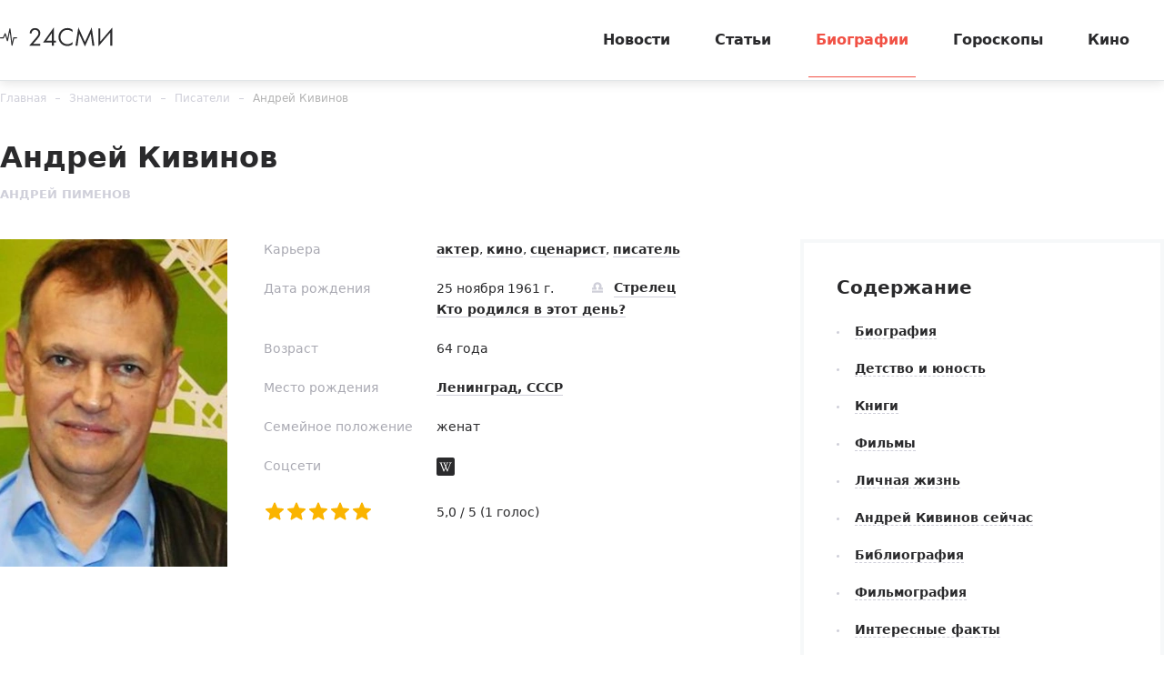

--- FILE ---
content_type: text/html; charset=utf-8
request_url: https://24smi.org/celebrity/40094-andrei-kivinov.html
body_size: 16591
content:

<!doctype html>
<html lang="ru">
    <head>
        <meta charset="utf-8">
        <meta http-equiv="X-UA-Compatible" content="IE=Edge">
        <meta name="revisit-after" content="1 day">
        <meta name="viewport" content="width=device-width, initial-scale=1, minimum-scale=1, maximum-scale=5, user-scalable=yes">
        <meta name="robots" content="index,follow">
        <meta name="robots" content="max-image-preview:large">
        <meta name="theme-color" content="#fff">

        
        <title>Андрей Кивинов — биография, личная жизнь, фото, новости, книги, фильмы, писатель, в молодости, жена 2026 - 24СМИ</title>
<meta name="description" content="Биография писателя Андрея Кивинова: личная жизнь в молодости, отношения с женами, настоящая фамилия Пименов. Издание книг «Кошмар на улице Стачек» и «Умирать подано». Съемки сериала «Улицы разбитых фон">



        <link rel="dns-prefetch preconnect" crossorigin="" href="//fonts.gstatic.com">
        <link rel="dns-prefetch preconnect" crossorigin="" href="//an.yandex.ru">
        <link rel="dns-prefetch preconnect" crossorigin="" href="//yastatic.net">
        <link rel="dns-prefetch preconnect" crossorigin="" href="//mc.yandex.com">
        <link rel="dns-prefetch preconnect" crossorigin="" href="//yandex.ru">
        <link rel="dns-prefetch preconnect" crossorigin="" href="//avatars.mds.yandex.net">
        <link rel="dns-prefetch preconnect" crossorigin="" href="//wp.24smi.org">
        <link rel="dns-prefetch preconnect" crossorigin="" href="//ads.adfox.ru">
        
        <link rel="preload" href="https://24smi.org/static/img/logo.svg" as="image" >

        
    
        <link rel="preload" href="https://24smi.org/public/media/290x360/celebrity/2023/05/18/c4l1l60wmaij-andrei-kivinov.jpg" as="image">
    
        <link rel="preload" href="https://fonts.gstatic.com/s/montserrat/v13/JTURjIg1_i6t8kCHKm45_dJE3g3D_u50.woff2" as="font" crossorigin>
        <link rel="preload" href="https://fonts.gstatic.com/s/montserrat/v13/JTURjIg1_i6t8kCHKm45_dJE3gnD_g.woff2" as="font" crossorigin>
        <link rel="preload" href="https://fonts.gstatic.com/s/opensans/v16/mem5YaGs126MiZpBA-UN7rgOVuhpOqc.woff2" as="font" crossorigin>
        <link rel="preload" href="https://fonts.gstatic.com/s/opensans/v16/mem5YaGs126MiZpBA-UN7rgOUuhp.woff2" as="font" crossorigin>
        <link rel="preload" href="https://fonts.gstatic.com/s/opensans/v16/mem8YaGs126MiZpBA-UFUZ0bbck.woff2" as="font" crossorigin>
        <link rel="preload" href="https://fonts.gstatic.com/s/opensans/v16/mem5YaGs126MiZpBA-UNirkOVuhpOqc.woff2" as="font" crossorigin>
        <link rel="preload" href="https://fonts.gstatic.com/s/montserrat/v13/JTURjIg1_i6t8kCHKm45_ZpC3g3D_u50.woff2" as="font" crossorigin>
        <link rel="preload" href="https://fonts.gstatic.com/s/montserrat/v13/JTURjIg1_i6t8kCHKm45_bZF3g3D_u50.woff2" as="font" crossorigin>
        <link rel="preload" as="script" href="https://cdn-rtb.sape.ru/js/uids.js">
        <link rel="preload" as="script" href="https://yandex.ru/ads/system/header-bidding.js">
        <link rel="preload" as="script" href="https://yandex.ru/ads/system/context.js">

        <script src="https://cdn-rtb.sape.ru/js/uids.js"></script>
        <script defer src="https://yandex.ru/ads/system/header-bidding.js"></script>
        <script defer src="https://yandex.ru/ads/system/context.js"></script>
        



        
        <link rel="preload" as="style" href="https://24smi.org/static/assets/app.e14ff6861eb3b9201ef6.css">

        <link rel="stylesheet" media="print" onload="this.media='all'" href="https://24smi.org/static/assets/app.e14ff6861eb3b9201ef6.css">

        <meta name='wmail-verification' content='dfc830b1f0076486'>
        <meta name="e55a96d56ada2a8d46fbc8fe2deda9ad" content="">
        <meta name="spr-verification" content="535587ec0dd02f0" >
        <meta name="c20323af2027e8db20bd61f5d39d8ca1" content="3050334aeba2d06d21191125e2166588">
        <link rel="canonical" href="https://24smi.org/celebrity/40094-andrei-kivinov.html">
        <meta name="yandex-verification" content="6d318fd683555c49">
        <meta name="google-site-verification" content="Ow88otygsmjd2bHu738YmbPbE_w8hyWfRTlh8HrU6-0"/>
        <meta name="verify-admitad" content="3a5ca4799e">
        <link rel="shortcut icon" type="image/x-icon" sizes="32x32" href="/favicon.ico">
        <link rel="apple-touch-icon" type="image/png" sizes="180x180" href="/apple-touch-icon.png">
        <link color="#000" rel="mask-icon" href="/safari-icon.svg">
        <link rel="icon" type="image/png" sizes="16x16" href="/favicon-16.png">
        <link rel="icon" type="image/png" sizes="32x32" href="/favicon-32.png">
        <link rel="icon" type="image/png" sizes="48x48" href="/favicon-48.png">
        <link rel="icon" type="image/png" sizes="96x96" href="/favicon-96.png">
        <link rel="icon" type="image/svg+xml" sizes="120x120" href="/favicon-120.svg">
        <link rel="manifest" href="/manifest.json">

        
    
        <meta property="og:title" content="Андрей Кивинов" />
        <meta property="og:type" content="actor" />
        <meta property="og:url" content="https://24smi.org/celebrity/40094-andrei-kivinov.html" />
        
            <link rel="image_src" href="https://24smi.org/public/media/celebrity/2023/05/18/c4l1l60wmaij-andrei-kivinov.jpg" />
            <meta property="og:image" content="https://24smi.org/public/media/celebrity/2023/05/18/c4l1l60wmaij-andrei-kivinov.jpg"/>
        
        <meta property='og:site_name' content='24SMI' />
        <meta property="og:description" content="Сюжет принесшего Андрею Кивинову популярность сериала «Улицы разбитых фонарей» основан на реальных событиях, ведь автор литературной первоосновы успел несколько лет поработать в уголовном розыске. Сейчас написание сценариев стало основным направлением его творчества, но преданные поклонники с удово…" />
        <meta name="twitter:card" content="summary" />
        <meta name="twitter:site" content="@24smi" />
        <meta name="twitter:title" content="Андрей Кивинов" />
        <meta name="twitter:description" content="Сюжет принесшего Андрею Кивинову популярность сериала «Улицы разбитых фонарей» основан на реальных событиях, ведь автор литературной первоосновы успел несколько лет поработать в уголовном розыске. Сейчас написание сценариев стало основным направлением его творчества, но преданные поклонники с удово…"/>
        
            <meta name="twitter:image" content="https://24smi.org/public/media/celebrity/2023/05/18/c4l1l60wmaij-andrei-kivinov.jpg"/>
        
        <meta name="twitter:url" content="https://24smi.org/celebrity/40094-andrei-kivinov.html"/>
    
    <script defer src="https://tube.buzzoola.com/js/lib/buzzoola_ufp.js"></script>

    </head>
    <body data-entry-name="celebrity.detail">
        <script type="application/ld+json">
            
{
  "@context": "https://schema.org",
  "@type": "NewsArticle",
  "mainEntityOfPage": {
    "@type": "WebPage",
    "@id": "https://24smi.org/celebrity/40094-andrei-kivinov.html"
  },
  "headline": "Андрей Кивинов",
  "description": "Сюжет принесшего Андрею Кивинову популярность сериала «Улицы разбитых фонарей» основан на реальных событиях, ведь автор литературной первоосновы успел несколько лет поработать в уголовном розыске. Сейчас написание сценариев стало основным направлением его творчества, но преданные поклонники с удово…",
  "image": "https://24smi.org/public/media/celebrity/2023/05/18/c4l1l60wmaij-andrei-kivinov.jpg",
  "author": {
    "@type": "Person",
    "name": "Катерина Новицкая",
    "url": "https://24smi.org/editors/25-katerina-novitskaia.html"
  },
  "publisher": {
      "@type": "Organization",
      "name": "24СМИ",
      "logo": {
        "@type": "ImageObject",
        "url": "https://24smi.org/static/img/logo.svg"
      }
  },
  "datePublished": "2021-01-12T15:16:00+03:00",
  "dateModified": "2023-05-18T10:29:40+03:00"
  
}

        </script>
        <script async src="/static/assets/app-runtime.f438995471edde209c18.js"></script>
        <script async src="/static/assets/app-vendors.9462bdf70b9497faccd5.js"></script>
        <script async src="/static/assets/app.39fb4ac56305d71130d9.js"></script>
        <!-- fullscreen desktop -->
        <div id="R-A-1598226-31"></div>
        <div id="mob-fullscreen"></div>
        <!-- floorad desktop -->
        <div id="R-A-1598226-35"></div>
        <!-- tgb0.mob -->

        <div class="out">
            <div class="out__inner">
                
                    



<!-- begin header -->
<header class="header js-header">
    <div class="header__inner inner">
        <button class="btn-nav js-btn-nav" type="button" aria-label="Открыть боковое меню">
            <span class="btn-nav__line"></span>
            <span class="btn-nav__line"></span>
            <span class="btn-nav__line"></span>
        </button>
        <!-- begin logo -->
        <a href="/" class="logo">
            <img src="https://24smi.org/static/img/logo.svg" alt="logo" width="124px" height="22px">
        </a>
        <!-- end logo -->
        <!-- begin nav -->
        <div class="nav js-nav">
            <ul class="nav__list">
                
                    <li class="nav__item">
                        <a href="https://24smi.org/news/"
                           class="nav__link">
                            Новости
                        </a>
                    </li>
                
                    <li class="nav__item">
                        <a href="https://24smi.org/article/"
                           class="nav__link">
                            Статьи
                        </a>
                    </li>
                
                    <li class="nav__item">
                        <a href="https://24smi.org/celebrity/"
                           class="nav__link is-active">
                            Биографии
                        </a>
                    </li>
                
                    <li class="nav__item">
                        <a href="https://24smi.org/zodiac/"
                           class="nav__link">
                            Гороскопы
                        </a>
                    </li>
                
                    <li class="nav__item">
                        <a href="https://24smi.org/movie/"
                           class="nav__link">
                            Кино
                        </a>
                    </li>
                
            </ul>
            <!-- begin soc -->
            <div class="nav__soc soc js-soc">
                <ul class="soc__list">
                    <li class="soc__item">
                        <a class="soc__vk" href="https://vk.com/24smi" aria-label="Мы в Вконтакте" target="_blank" rel="nofollow noopener">
                            

<svg class="icon icon-vk " height="24" width="24"><use xlink:href="/static/assets/svg/sprite.d21ed2c9f2a227cf7ee316f3472f6d8a.svg#icon-vk"></use></svg>

                        </a>
                    </li>
                    <li class="soc__item">
                        <a class="soc__tg" href="https://t.me/zvezdy24" aria-label="Мы в телеграме" target="_blank" rel="nofollow noopener">
                            

<svg class="icon icon-tel " height="24" width="24"><use xlink:href="/static/assets/svg/sprite.d21ed2c9f2a227cf7ee316f3472f6d8a.svg#icon-tel"></use></svg>

                        </a>
                    </li>
                    <li class="soc__item">
                        <a class="soc__ytb" href="https://www.youtube.com/channel/UCan8GalRTq3gW7oZNLpXPNw" aria-label="Мы в ютубе" target="_blank" rel="nofollow noopener">
                            

<svg class="icon icon-youtube " height="24" width="24"><use xlink:href="/static/assets/svg/sprite.d21ed2c9f2a227cf7ee316f3472f6d8a.svg#icon-youtube"></use></svg>

                        </a>
                    </li>
                </ul>
            </div>
            <!-- end soc -->
        </div>
        <!-- end nav -->
        <div class="tablet-show"></div>
    </div>
</header>
<!-- end header -->

                

                
    <div class="progress js-progress"></div>

    <!-- begin card -->
    <div class="card-page" xmlns="http://www.w3.org/1999/html">
        <div class="card-page__inner inner">
        <!-- begin breadcrumbs -->

<ul class="breadcrumbs" itemscope itemtype="http://schema.org/BreadcrumbList">
    
        
            <li class="breadcrumbs__item" itemprop="itemListElement" itemscope itemtype="http://schema.org/ListItem">
                <a itemprop="item" href="https://24smi.org/">Главная</a>
                <meta itemprop="name" content="Главная">
                <meta itemprop="position" content="1" />
            </li>
        
    
        
            <li class="breadcrumbs__item" itemprop="itemListElement" itemscope itemtype="http://schema.org/ListItem">
                <a itemprop="name" href="https://24smi.org/celebrity/40094-andrei-kivinov.html">Знаменитости</a>
                <link itemprop="item" href="https://24smi.org/celebrity/40094-andrei-kivinov.html" />
                <meta itemprop="position" content="2" />
            </li>
        
    
        
            <li class="breadcrumbs__item" itemprop="itemListElement" itemscope itemtype="http://schema.org/ListItem">
                <a itemprop="item" href="https://24smi.org/celebrity/pisateli/">Писатели</a>
                <meta itemprop="name" content="Писатели">
                <meta itemprop="position" content="3" />
            </li>
        
    
        
            <li class="breadcrumbs__item" itemprop="itemListElement" itemscope itemtype="http://schema.org/ListItem">
                <a itemprop="item" href="https://24smi.org/celebrity/40094-andrei-kivinov.html">Андрей Кивинов</a>
                <meta itemprop="name" content="Андрей Кивинов">
                <meta itemprop="position" content="4" />
            </li>
        
    
</ul>
<!-- end breadcrumbs -->

            <div class="head">
                <div class="head__let">
                    <h1 class="head__title title-lg">Андрей Кивинов</h1>
                    <div class="head__description description">Андрей Пименов</div>
                </div>
            </div>

            <meta content="2021-01-12T15:16:00+03:00" />
            <meta content="2023-05-18T10:29:40+03:00" />
            <link href="https://24smi.org/celebrity/40094-andrei-kivinov.html"/>
            <div class="hidden-microdata">
                <meta content="24SMI"/>
                <link href="https://24smi.org/static/img/logo.svg"/>
                <meta content="" />
                <meta content="Россия" />
            </div>

            <div class="card-page__row row-flex">
                <div class="card-page__col main col-8 col-md-12" data-accordion-group>
                    <div id="adfox_17383045303945666"></div>
                    <div id="adfox_17383043084517666"></div>
                    <!-- begin cardtable -->
                    <div class="cardtable">
                        <div>
                            <div class="cardtable__img cardtable__img_ml">
                                
                                    <img src="https://24smi.org/public/media/290x360/celebrity/2023/05/18/c4l1l60wmaij-andrei-kivinov.jpg" 
                                         alt="Андрей Кивинов"
                                         fetchpriority="high">
                                
                                
                            </div>
                    

                            
                            <meta content="Фото: @oxana_kostereva" />
                            

                            
                            <link href="https://24smi.org/public/media/celebrity/2023/05/18/c4l1l60wmaij-andrei-kivinov.jpg" />
                            <meta content="450" />
                            <meta content="600" />
                            
                        </div>
                        <div class="cardtable__wrap">
                            <div class="mob-accordion" data-accordion-item data-accordion-on-init="768">
                                <div class="mob-accordion__title mobile-show" data-accordion-trigger>
                                    О знаменитости
                                    <svg class="icon icon-arrow-bottom mobile-show" width="14" height="8" viewBox="0 0 14 8" fill="none" xmlns="http://www.w3.org/2000/svg">
                                        <path fill-rule="evenodd" clip-rule="evenodd" d="M0.201155 0.201862C-0.0670513 0.471012 -0.0670517 0.90739 0.201154 1.17654L6.02912 7.02502L6.02898 7.02516L7.00024 7.99984L13.7991 1.1771C14.0673 0.907948 14.0673 0.47157 13.7991 0.202421C13.5308 -0.0667292 13.096 -0.0667296 12.8278 0.20242L7.00038 6.05034L1.17241 0.201862C0.904208 -0.0672874 0.469361 -0.0672875 0.201155 0.201862Z" fill="#2A2A2C"/>
                                    </svg>
                                </div>

                                <div class="mob-accordion__wrap" data-accordion-container>
                                    
                                        <div class="cardtable__field">
                                            <div class="cardtable__left">Карьера</div>
                                            <div class="cardtable__right">
                                                <a href="/celebrity/tag/akter/">актер</a>, <a href="/celebrity/tag/kino/">кино</a>, <a href="/celebrity/tag/stsenarist/">сценарист</a>, <a href="/celebrity/tag/pisatel/">писатель</a>
                                            </div>
                                        </div>
                                    

                                    
                                        
                                            <div class="cardtable__field">
                                                <div class="cardtable__left">Дата рождения</div>
                                                <div class="cardtable__right">
                                                    <span class="cardtable__date">25 ноября 1961 г.</span>
                                                    
                                                        
                                                            <a href="https://24smi.org/celebrity/zodiac/strelets/" class="sign">
                                                                <span class="sign__icon">
                                                                    

<svg class="icon icon-libra " height="24" width="24"><use xlink:href="/static/assets/svg/sprite.d21ed2c9f2a227cf7ee316f3472f6d8a.svg#icon-libra"></use></svg>

                                                                </span>
                                                                <span class="sign__text">
                                                                    Стрелец
                                                                </span>
                                                            </a>
                                                            <div>
                                                                <a href="https://24smi.org/celebrity/birthday/11/25/">
                                                                    Кто родился в этот день?
                                                                </a>
                                                            </div>
                                                        
                                                    
                                                </div>
                                            </div>
                                        
                                    

                                    
                                        
                                            <div class="cardtable__field">
                                                <div class="cardtable__left">Возраст</div>
                                                <div class="cardtable__right">64 года</div>
                                            </div>
                                        
                                    

                                    
                                        
                                    

                                    
                                        <div class="cardtable__field">
                                            <div class="cardtable__left">Место рождения</div>
                                            <div class="cardtable__right">
                                                <a href="https://24smi.org/celebrity/place/leningrad-sssr/">Ленинград, СССР</a>
                                            </div>
                                        </div>
                                    

                                    

                                    
                                        <div class="cardtable__field">
                                            <div class="cardtable__left">Семейное положение</div>
                                            <div class="cardtable__right">женат </div>
                                        </div>
                                    

                                    
                                        <div class="cardtable__field">
                                            <div class="cardtable__left">Соцсети</div>
                                            <div class="cardtable__right">
                                                <!-- begin soc -->
                                                <div class="soc">
                                                    <ul class="soc__list">
                                                        
                                                            <li class="soc__item">
                                                                <a class="soc__link" href="https://ru.wikipedia.org/wiki/Кивинов,_Андрей_Владимирович" target="_blank" rel="nofollow">
                                                                    

<svg class="icon icon-wikipedia " height="24" width="24"><use xlink:href="/static/assets/svg/sprite.d21ed2c9f2a227cf7ee316f3472f6d8a.svg#icon-wikipedia"></use></svg>

                                                                </a>
                                                            </li>
                                                        

                                                        

                                                        

                                                        

                                                        

                                                        

                                                        
                                                    </ul>
                                                </div>
                                            </div>
                                        </div>
                                    

                                    <div class="cardtable__field">
                                        <div class="cardtable__left">
                                            <ul id="celebrity-rating" class="c-rating not-rated"
                                                data-obj-id="40094"
                                                data-value="5"></ul>
                                        </div>

                                        <div class="cardtable__right">
                                            <div id="celebrity-rating-desc">
                                                <span id="celebrity-rating-value">5,0</span>&#160;/&#160;5
                                                (<span id="celebrity-rating-count">1</span> голос)
                                            </div>
                                        </div>
                                    </div>
                                </div>
                            </div>
                        </div>
                    </div>
                    <!-- end cardtable -->

                    <div class="card-page__maintenance row-flex tablet-show">
                        <div class="card-page__sm-banner col-6 col-sm-12">
                            <!-- begin wind -->
                            <div class="mob-accordion wind" data-accordion-item data-accordion-on-init="768">
                                <div class="mob-accordion__title wind__title title-sm" data-accordion-trigger>
                                    Содержание
                                    <svg class="icon icon-arrow-bottom mobile-show" width="14" height="8"
                                         viewBox="0 0 14 8" fill="none" xmlns="http://www.w3.org/2000/svg">
                                        <path fill-rule="evenodd" clip-rule="evenodd"
                                              d="M0.201155 0.201862C-0.0670513 0.471012 -0.0670517 0.90739 0.201154 1.17654L6.02912 7.02502L6.02898 7.02516L7.00024 7.99984L13.7991 1.1771C14.0673 0.907948 14.0673 0.47157 13.7991 0.202421C13.5308 -0.0667292 13.096 -0.0667296 12.8278 0.20242L7.00038 6.05034L1.17241 0.201862C0.904208 -0.0672874 0.469361 -0.0672875 0.201155 0.201862Z"
                                              fill="#2A2A2C"/>
                                    </svg>
                                </div>
                                <ul class="mob-accordion__wrap nav-list js-nav-list" data-accordion-container>
                                    <li><a href="#tableofcontents_bio">Биография</a></li>
                                    
                                        
                                            <li><a href="#tableofcontents1">Детство и юность</a></li>
                                        
                                    
                                        
                                            <li><a href="#tableofcontents2">Книги</a></li>
                                        
                                    
                                        
                                            <li><a href="#tableofcontents3">Фильмы</a></li>
                                        
                                    
                                        
                                            <li><a href="#tableofcontents4">Личная жизнь</a></li>
                                        
                                    
                                        
                                            <li><a href="#tableofcontents5">Андрей Кивинов сейчас</a></li>
                                        
                                    
                                        
                                            <li><a href="#tableofcontents6">Библиография</a></li>
                                        
                                    
                                        
                                            <li><a href="#tableofcontents7">Фильмография</a></li>
                                        
                                    
                                        
                                            <li><a href="#tableofcontents8">Интересные факты</a></li>
                                        
                                    
                                    
                                        <li><a href="#last_news">Последние новости</a></li>
                                    
                                </ul>
                            </div>
                            <!-- end wind -->
                        </div>
                    </div>
                    <!-- begin article -->
                    <article class="article"
                             data-widgets=""
                             data-type="celebrity"
                             data-cleaned-content="0"
                             data-use-smi-recoms="0"
                             >
                        <div id="pc-ir-1"></div>
                        <div id="mob-ir-1"></div>
                        <h2 id="tableofcontents_bio">Биография</h2>
                        <p>Сюжет принесшего Андрею Кивинову популярность сериала <a href="https://24smi.org/movie/serial/108167-ulitsy-razbitykh-fonarei.html" target="_blank">«Улицы разбитых фонарей»</a> основан на реальных событиях, ведь автор литературной первоосновы успел несколько лет поработать в уголовном розыске. Сейчас написание сценариев стало основным направлением его творчества, но преданные поклонники с удовольствием перечитывают старые рассказы и повести и ждут выхода новых работ.</p><h2 id="tableofcontents1">Детство и юность</h2><p>Будущий писатель Кивинов родился 25 ноября 1961 года в Ленинграде. Настоящая фамилия Андрея Владимировича — Пименов. Детство автора саги о буднях милиции прошло на улице Пограничника Гарькавого.</p><p>Отец Владимир Дмитриевич родом из Псковской области. Он рано остался сиротой и был взят на воспитание семьей Аршавиных, в которой спустя десятилетия родился знаменитый футболист <a href="https://24smi.org/celebrity/15-andrei-arshavin.html" target="_blank">Андрей Аршавин</a>. Мать Фаина Михайловна приехала в Ленинград из Мурманска и после знакомства с будущим мужем решила остаться в городе.</p><p>Семья была рабочей. Отец и в старости трудился водителем рейсового автобуса, мать занималась торговлей. Помимо сына, у них подрастала дочь Светлана. Несмотря на занятость, родители старались всегда находить время на детей.</p><p>В интервью Кивинов признавался, что растили его в строгости, за плохие оценки могли и ремнем выпороть, поэтому успеваемость в школе была хорошей. Но отец разделял все увлечения сына. Он вместе с ним катался на лыжах, разбирал математические задачи и помогал выпускать школьную стенгазету. Когда Андрей с приятелями увлекся рок-музыкой, Владимир Дмитриевич взял барабаны и гитары в прокате на свое имя.</p><p>После получения аттестата зрелости Пименов-младший попытался поступить на филологический факультет педагогического вуза, но недобрал баллов. Юноша успел подать документы в судостроительный техникум, откуда впоследствии перешел в кораблестроительный институт.</p><p>В середине 80-х Андрей по комсомольской путевке пошел работать оперуполномоченным в уголовный розыск. По признанию писателя, его с раннего возраста манила романтика этой профессии, от которой его поначалу пытались отговорить. Но молодой человек был непреклонен — прошел стажировку и утвердился в желании работать в органах.</p><p>После окончания Высших курсов МВД парень распределился в 64-е отделение милиции Кировского района Ленинграда. В 1994-м он возглавил районное отделение по раскрытию умышленных убийств («убойный отдел»), откуда уволился спустя четыре года в звании майора.</p><h2 id="tableofcontents2">Книги</h2><p>Писать Андрей Владимирович начал, когда уходил на повышение из отделения Кировского района. Ему захотелось подарить на память сослуживцам повесть «Кошмар на улице Стачек» о совместной работе. Сюжет был основан на милицейских буднях и байках и получился увлекательным.</p><p>Позже начинающий писатель дал почитать произведение мужу сестры, который отнес его в издательство. Впоследствии Андрея Владимировича попросили дописать еще три повести, чтобы получилась полноценная книга. Он взял отпуск и закончил их всего за лето. Позже сочинял каждую свободную минуту, исписывая мелким почерком 12-листные тетради.</p><figure class="img"><img src="https://24smi.org/public/media/resize/800x-/2023/5/18/eqprgjayiky.jpg" alt="Андрей Кивинов в молодости" title="Андрей Кивинов в молодости" data-width="741" data-height="565" height="565" width="741" fetchpriority="high" /><figcaption>Андрей Кивинов в молодости / Фото: <a href="https://vk.com/a_kivinov" target="_blank" rel="nofollow noopener">«ВКонтакте»</a></figcaption></figure><p>После публикации творчество автора, взявшего псевдоним Кивинов, было встречено с восторгом. Андрей Владимирович утверждает, что использовал сленг милиционеров 90-х годов. Но фабула преступлений — продукт его воображения: в реальности 99 % убийств однотипны и не могут заинтересовать читателя.</p><p>В дальнейшем библиография Кивинова постоянно пополнялась. Популярностью пользуются произведения «Куколка» и «Умирать подано», повесть «Дублер», изданные на бумаге и в форме аудиокниг. Со временем в творчестве прозаика стало больше юмора, пример чему — роман «Каникулы строгого режима» о двух беглых заключенных, скрывающихся на территории детского оздоровительного лагеря.</p><p>Творения Кивинова обрели признание не только у литературных критиков, но и у телевизионщиков. Множество его произведений легло в основу теле- и кинопроектов.</p><h2 id="tableofcontents3">Фильмы</h2><p>Первой экранизацией творчества Андрея Владимировича оказалась серия, позднее названная «Улицы разбитых фонарей». Автор написал сценарий только для первого сезона одноименного сериала, который снимали такие мастера, как <a href="https://24smi.org/celebrity/158535-aleksandr-rogozhkin.html" target="_blank">Александр Рогожкин</a> и <a href="https://24smi.org/celebrity/4150-vladimir-bortko.html" target="_blank">Владимир Бортко</a>. На главные роли выбрали тогда еще малоизвестных актеров, ведь это позволяло сэкономить на гонорарах.</p><figure class="img"><img src="https://24smi.org/public/media/resize/800x-/2023/5/18/w1500-41018638.jpg" alt="Андрей Кивинов в сериале «Улицы разбитых фонарей»" title="Андрей Кивинов в сериале «Улицы разбитых фонарей»" data-width="537" data-height="321" height="321" width="537" fetchpriority="high" /><figcaption>Андрей Кивинов (справа) в сериале «Улицы разбитых фонарей» / кадр из сериала «Улицы разбитых фонарей»</figcaption></figure><p>В беседе с журналистами Кивинов рассказывал, что бюджет многосерийного фильма был настолько ограниченным, что команде пришлось идти на различные ухищрения. Сцену, где требовалось разбить стекло, репетировали десять раз, чтобы снять с одного дубля, поскольку оно было в единственном экземпляре. Участникам съемочной группы постоянно приходилось появляться в кадре в качестве актеров массовки. Писатель и сам исполнил несколько небольших ролей.</p><p>Но, несмотря на все сложности, сериал получился душевным и полюбился публике. После такого успеха Андрей Владимирович продолжил путь в качестве сценариста. В основу <a href="https://24smi.org/movie/serial/103213-uboinaia-sila.html" target="_blank">«Убойной силы»</a> тоже легли его произведения. Главную роль в проекте исполнил <a href="https://24smi.org/celebrity/58-konstantin-habenskij.html" target="_blank">Константин Хабенский</a>.</p><p>В дальнейшем в фильмографии Кивинова появились «Любовь под прикрытием» и «Гена Бетон». Роман <a href="https://24smi.org/movie/film/65886-kanikuly-strogogo-rezhima.html" target="_blank">«Каникулы строгого режима»</a> был представлен на суд зрителей в виде одноименной комедии. В 2020 году был выпущен сериал <a href="https://24smi.org/movie/serial/170895-geroi-po-vyzovu.html" target="_blank">«Герой по вызову»</a>, где главные роли исполнили <a href="https://24smi.org/celebrity/1885-evgenij-miller.html" target="_blank">Евгений Миллер</a>, Николай Клямчук и <a href="https://24smi.org/celebrity/3-kristina-asmus.html" target="_blank">Кристина Асмус</a>.</p><h2 id="tableofcontents4">Личная жизнь</h2><p>Первый раз Андрей женился в 20 лет, причем родителей о грядущих переменах в личной жизни не предупреждал, а поставил перед фактом — показал паспорт со штампом. Супруга родила мужчине сына Кирилла, который из-за занятости родителей во время рабочей недели жил то с Владимиром Дмитриевичем и Фаиной Михайловной, то с другой бабушкой.</p><figure class="img"><img src="https://24smi.org/public/media/resize/800x-/2023/5/18/5rz4q1if99g.jpg" alt="Андрей Кивинов с женой" title="Андрей Кивинов с женой" data-width="800" data-height="920" height="920" width="800" fetchpriority="high" /><figcaption>Андрей Кивинов с женой / Фото: <a href="https://vk.com/a_kivinov" target="_blank" rel="nofollow noopener">«ВКонтакте»</a></figcaption></figure><p>Со второй женой Викторией у Андрея Владимировича нет совместных детей, но милиционер-писатель вырастил падчерицу Алису как свою дочь. Супруга тоже увлекается писательством, она подсказала литератору идею книги «Дети войны». Первыми воспоминаниями, записанными Кивиновым, стали рассказы о детстве и юности отца и тестя, Льва Яковлевича Шервуда.</p><p>Андрей Владимирович дважды дедушка. Сын, работающий юрисконсультом на заводе, подарил писателю внука Алексея, а приемная дочь — Максимиллиана.</p><h2 id="tableofcontents5">Андрей Кивинов сейчас</h2><p>Кивинов ведет активную творческую и публичную жизнь, в прессе регулярно появляются фото и интервью с ним. В мае 2023 года на канале ТВЦ прошла премьера нового выпуска программы «Мой герой», гостем которого стал Андрей Владимирович. Писатель рассказал о ранних годах биографии, своей работе и создании «Улиц разбитых фонарей».</p><p>Сейчас Кивинов пишет не так активно, как в молодости, в основном выпускаются новеллизации его сценариев. Но периодически он радует поклонников и оригинальными романами, в их числе — «Почти идеальный герой».</p><h2 id="tableofcontents6">Библиография</h2><ul><li>1994 — «Кошмар на улице Стачек»</li><li>1996 — «Куколка»</li><li>1998 — «Умирать подано» («Однажды в милиции»)</li><li>1999 — «Псевдоним для героя» («Маслины для пахана»)</li><li>2006 — «Трудно быть мачо»</li><li>2007 — «Каникулы строгого режима» (совместно с Федором Крестовым)</li><li>2008 — «Подсадной»</li><li>2009 — «Одноклассница.ru» («Любовь под прикрытием»)</li><li>2010 — «Три дня без любви»</li><li>2011 — «Пурга»</li><li>2019 — «Золото Джавад-хана» (в соавторстве с Н. Филатовым)</li><li>2022 — «Элементарно»﻿</li><li>2023 — «Почти идеальный герой»﻿</li></ul><h2 id="tableofcontents7">Фильмография</h2><ul><li><a href="https://24smi.org/movie/serial/108167-ulitsy-razbitykh-fonarei.html" target="_blank">1997-1998 — «Улицы разбитых фонарей»</a></li><li><a href="https://24smi.org/movie/serial/103213-uboinaia-sila.html" target="_blank">1999-2005 — «Убойная сила»</a></li><li>2004-2006 — «Опера. Хроники убойного отдела»</li><li>2008 — «Трудно быть мачо»</li><li><a href="https://24smi.org/movie/serial/181152-kukly-kolduna.html" target="_blank">2008 — «Куклы колдуна»</a></li><li><a href="https://24smi.org/movie/film/65886-kanikuly-strogogo-rezhima.html" target="_blank">2009 — «Каникулы строгого режима»</a></li><li>2010 — «Любовь под прикрытием»</li><li>2010 — «Подсадной»</li><li><a href="https://24smi.org/movie/serial/172000-operezhaia-vystrel.html" target="_blank">2012 — «Опережая выстрел»</a></li><li>2013 — «Кома»</li><li>2014 — «Гена Бетон»</li><li>2015 — «Розыгрыш»</li><li><a href="https://24smi.org/movie/serial/110442-vremenno-nedostupen.html" target="_blank">2015 — «Временно недоступен»</a></li><li>2017 — «Безопасность»</li><li><a href="https://24smi.org/movie/serial/161587-operetta-kapitana-krutova.html" target="_blank">2017 — «Оперетта капитана Крутова»</a></li><li><a href="https://24smi.org/movie/serial/167999-volshebnik.html" target="_blank">2019 — «Волшебник»</a></li><li><a href="https://24smi.org/movie/serial/170895-geroi-po-vyzovu.html" target="_blank">2020 — «Герой по вызову»</a></li></ul><h2 id="tableofcontents8">Интересные факты</h2><ol><li>Любимой серией «Улиц разбитых фонарей» писатель в интервью «Комсомольской правде» назвал «Целую, Ларин», снятую Рогожкиным. По его мнению, режиссеру удалось правильно понять и передать абсурдистский милицейский юмор.</li><li>По словам Кивинова, как читатель он не поклонник детективного жанра — сказывается опыт работы в милиции. Вместо этого знаменитость с удовольствием читает криминальные истории своего друга <a href="https://24smi.org/celebrity/10212-andrei-konstantinov.html" target="_blank">Андрея Константинова</a> и экономические триллеры <a href="https://24smi.org/celebrity/3659-iuliia-latynina.html" target="_blank">Юлии Латыниной</a>.</li><li>Отвечая на вопрос о том, был ли он сам прототипом кого-то из персонажей «Улиц разбитых фонарей», Андрей Владимирович признался, что с него был частично списан Мухомор (Юрий Петренко), которого воплотил <a href="https://24smi.org/celebrity/2391-yurij-kuznecov.html" target="_blank">Юрий Кузнецов</a>. Остальные герои серии тоже были созданы на основе личностей сослуживцев литератора. В первой повести даже были указаны их фамилии, но их заменили перед выпуском книги.</li></ol>
                    </article>
                    <!-- end article -->

                


    <div class="author-name">
        
            <span>
            <a href="/editors/25-katerina-novitskaia.html" target="_blank">
                Автор: <span>Катерина Новицкая</span>
            </a>
            </span>
        
    </div>



                    <div class="article-footer">
                        <div id="last_news" class="last__news">
                            
                                <div class="wind">
                                    <div class="head">
                                            <div class="head__title title-lg last-news">Последние новости</div>
                                            <div class="description">Андрей Кивинов</div>
                                    </div>
                                    <div class="wind__row row-flex">
                                        
                                            <div class="wind__col-sm col col-md-6 col-sm-12">
                                                
<div class="card-sm">
    <a href="https://24smi.org/news/171170-serial-volshebnik-aktery-i-roli.html" class="card-sm__link" aria-label="Открыть новость Сериал «Волшебник»: актеры и роли"></a>
    <img class="card-sm__img"
     src="https://24smi.org/public/media/96x88/news/2019/08/26/sfhxaerrwz3z-serial-volshebnik-aktery-i-roli.jpg"
     alt="Сериал «Волшебник»: актеры и роли"
     height="88"
     width="96"
     loading="lazy"
     onclick="window.location.href='https://24smi.org/news/171170-serial-volshebnik-aktery-i-roli.html'">
    <div class="card-sm__wrap">
        <div class="card-sm__title">Сериал «Волшебник»: актеры и роли</div>
        <div class="card-sm__footer">
            <a href="https://24smi.org/category/kino/" class="card-sm__badge badge badge_simple">
                Кино
            </a>
            <div class="card-sm__date date date_light date_int">
                26 августа 2019 г.
            </div>
        </div>
    </div>
</div>

                                            </div>
                                        
                                            <div class="wind__col-sm col col-md-6 col-sm-12 tablet-hide">
                                                
<div class="card-sm">
    <a href="https://24smi.org/news/106190-serial-ulitsy-razbitykh-fonarei-aktery-i-roli.html" class="card-sm__link" aria-label="Открыть новость Сериал «Улицы разбитых фонарей»: актеры и роли"></a>
    <img class="card-sm__img"
     src="https://24smi.org/public/media/96x88/news/2018/06/21/qgaykynh40a3-serial-ulitsy-razbitykh-fonarei-aktery-i-roli.jpg"
     alt="Сериал «Улицы разбитых фонарей»: актеры и роли"
     height="88"
     width="96"
     loading="lazy"
     onclick="window.location.href='https://24smi.org/news/106190-serial-ulitsy-razbitykh-fonarei-aktery-i-roli.html'">
    <div class="card-sm__wrap">
        <div class="card-sm__title">Сериал «Улицы разбитых фонарей»: актеры и роли</div>
        <div class="card-sm__footer">
            <a href="https://24smi.org/category/kino/" class="card-sm__badge badge badge_simple">
                Кино
            </a>
            <div class="card-sm__date date date_light date_int">
                23 июня 2018 г.
            </div>
        </div>
    </div>
</div>

                                            </div>
                                        
                                    </div>
                                </div>
                            
                        </div>
                        <div class="yet__row row-flex">
                            <div id="pc-aa-1"></div>
                            <div id="mob-aa-1"></div>
                        </div>

                        <div class="article-footer__line"></div>
                        <div class="article-footer__field">
                            <div class="article-footer__soc">
                                <!-- begin soc -->
                                <div class="soc">
                                    


    
        
            <ul class="soc__list js-share">
                <li class="soc__item share-button">
                    <a class="soc__vk-share" href="https://vk.com/share.php?url=https%3A//24smi.org/celebrity/40094-andrei-kivinov.html&title=%D0%90%D0%BD%D0%B4%D1%80%D0%B5%D0%B9%20%D0%9A%D0%B8%D0%B2%D0%B8%D0%BD%D0%BE%D0%B2%20%E2%80%94%20%D0%B1%D0%B8%D0%BE%D0%B3%D1%80%D0%B0%D1%84%D0%B8%D1%8F%2C%20%D0%BB%D0%B8%D1%87%D0%BD%D0%B0%D1%8F%20%D0%B6%D0%B8%D0%B7%D0%BD%D1%8C%2C%20%D1%84%D0%BE%D1%82%D0%BE%2C%20%D0%BD%D0%BE%D0%B2%D0%BE%D1%81%D1%82%D0%B8%2C%20%D0%BA%D0%BD%D0%B8%D0%B3%D0%B8%2C%20%D1%84%D0%B8%D0%BB%D1%8C%D0%BC%D1%8B%2C%20%D0%BF%D0%B8%D1%81%D0%B0%D1%82%D0%B5%D0%BB%D1%8C%2C%20%D0%B2%20%D0%BC%D0%BE%D0%BB%D0%BE%D0%B4%D0%BE%D1%81%D1%82%D0%B8%2C%20%D0%B6%D0%B5%D0%BD%D0%B0%202026%20-%2024%D0%A1%D0%9C%D0%98&image=https%3A//24smi.org/public/media/celebrity/2023/05/18/c4l1l60wmaij-andrei-kivinov.jpg&utm_source=24smi" rel="nofollow noopener" target="_blank" title="ВКонтакте">
                        <svg class="icon icon-vk-share" heigt="24" width="24" enable-background="new 0 0 50 50" viewBox="0 0 50 50" xmlns="http://www.w3.org/2000/svg" xmlns:xlink="http://www.w3.org/1999/xlink"><path d="M45,1H5C2.8,1,1,2.8,1,5v40c0,2.2,1.8,4,4,4h40c2.2,0,4-1.8,4-4V5C49,2.8,47.2,1,45,1z" fill="#54769B"/><path d="M26,34c1,0,1-1.4,1-2c0-1,1-2,2-2s2.7,1.7,4,3c1,1,1,1,2,1s3,0,3,0s2-0.1,2-2c0-0.6-0.7-1.7-3-4  c-2-2-3-1,0-5c1.8-2.5,3.2-4.7,3-5.3c-0.2-0.6-5.3-1.6-6-0.7c-2,3-2.4,3.7-3,5c-1,2-1.1,3-2,3c-0.9,0-1-1.9-1-3c0-3.3,0.5-5.6-1-6  c0,0-2,0-3,0c-1.6,0-3,1-3,1s-1.2,1-1,1c0.3,0,2-0.4,2,1c0,1,0,2,0,2s0,4-1,4c-1,0-3-4-5-7c-0.8-1.2-1-1-2-1c-1.1,0-2,0-3,0  c-1,0-1.1,0.6-1,1c2,5,3.4,8.1,7.2,12.1c3.5,3.6,5.8,3.8,7.8,3.9C25.5,34,25,34,26,34z" fill="#FFFFFF" id="VK_1_"/></svg>
                    </a>
                </li>

                <li class="soc__item share-button">
                    <a class="soc__ok-share" href="https://connect.ok.ru/offer?url=https%3A//24smi.org/celebrity/40094-andrei-kivinov.html&title=%D0%90%D0%BD%D0%B4%D1%80%D0%B5%D0%B9%20%D0%9A%D0%B8%D0%B2%D0%B8%D0%BD%D0%BE%D0%B2%20%E2%80%94%20%D0%B1%D0%B8%D0%BE%D0%B3%D1%80%D0%B0%D1%84%D0%B8%D1%8F%2C%20%D0%BB%D0%B8%D1%87%D0%BD%D0%B0%D1%8F%20%D0%B6%D0%B8%D0%B7%D0%BD%D1%8C%2C%20%D1%84%D0%BE%D1%82%D0%BE%2C%20%D0%BD%D0%BE%D0%B2%D0%BE%D1%81%D1%82%D0%B8%2C%20%D0%BA%D0%BD%D0%B8%D0%B3%D0%B8%2C%20%D1%84%D0%B8%D0%BB%D1%8C%D0%BC%D1%8B%2C%20%D0%BF%D0%B8%D1%81%D0%B0%D1%82%D0%B5%D0%BB%D1%8C%2C%20%D0%B2%20%D0%BC%D0%BE%D0%BB%D0%BE%D0%B4%D0%BE%D1%81%D1%82%D0%B8%2C%20%D0%B6%D0%B5%D0%BD%D0%B0%202026%20-%2024%D0%A1%D0%9C%D0%98&utm_source=24smi" rel="nofollow noopener" target="_blank" title="Одноклассники">
                        <svg class="icon icon-ok-share" heigt="24" width="24" enable-background="new 0 0 50 50" viewBox="0 0 50 50" xmlns="http://www.w3.org/2000/svg" xmlns:xlink="http://www.w3.org/1999/xlink"><path d="M45,1H5C2.8,1,1,2.8,1,5v40c0,2.2,1.8,4,4,4h40c2.2,0,4-1.8,4-4V5C49,2.8,47.2,1,45,1z" fill="#F2720C"/><g id="OK_1_"><path d="M32,25c-1,0-3,2-7,2s-6-2-7-2c-1.1,0-2,0.9-2,2c0,1,0.6,1.5,1,1.7c1.2,0.7,5,2.3,5,2.3l-4.3,5.4   c0,0-0.8,0.9-0.8,1.6c0,1.1,0.9,2,2,2c1,0,1.5-0.7,1.5-0.7S25,34,25,34c0,0,4.5,5.3,4.5,5.3S30,40,31,40c1.1,0,2-0.9,2-2   c0-0.6-0.8-1.6-0.8-1.6L28,31c0,0,3.8-1.6,5-2.3c0.4-0.3,1-0.7,1-1.7C34,25.9,33.1,25,32,25z" fill="#FFFFFF" id="K_1_"/><path d="M25,10c-3.9,0-7,3.1-7,7s3.1,7,7,7c3.9,0,7-3.1,7-7S28.9,10,25,10z M25,20.5   c-1.9,0-3.5-1.6-3.5-3.5c0-1.9,1.6-3.5,3.5-3.5c1.9,0,3.5,1.6,3.5,3.5C28.5,18.9,26.9,20.5,25,20.5z" fill="#FFFFFF" id="O_1_"/></g></svg>
                    </a>
                </li>

                <li class="soc__item share-button">
                    <a class="soc__telegram-share" href="https://t.me/share/url?url=https%3A//24smi.org/celebrity/40094-andrei-kivinov.html&text=%D0%90%D0%BD%D0%B4%D1%80%D0%B5%D0%B9%20%D0%9A%D0%B8%D0%B2%D0%B8%D0%BD%D0%BE%D0%B2%20%E2%80%94%20%D0%B1%D0%B8%D0%BE%D0%B3%D1%80%D0%B0%D1%84%D0%B8%D1%8F%2C%20%D0%BB%D0%B8%D1%87%D0%BD%D0%B0%D1%8F%20%D0%B6%D0%B8%D0%B7%D0%BD%D1%8C%2C%20%D1%84%D0%BE%D1%82%D0%BE%2C%20%D0%BD%D0%BE%D0%B2%D0%BE%D1%81%D1%82%D0%B8%2C%20%D0%BA%D0%BD%D0%B8%D0%B3%D0%B8%2C%20%D1%84%D0%B8%D0%BB%D1%8C%D0%BC%D1%8B%2C%20%D0%BF%D0%B8%D1%81%D0%B0%D1%82%D0%B5%D0%BB%D1%8C%2C%20%D0%B2%20%D0%BC%D0%BE%D0%BB%D0%BE%D0%B4%D0%BE%D1%81%D1%82%D0%B8%2C%20%D0%B6%D0%B5%D0%BD%D0%B0%202026%20-%2024%D0%A1%D0%9C%D0%98&utm_source=24smi" rel="nofollow noopener" target="_blank" title="telegram">
                        <svg class="icon icon-tg-share"  heigt="24" width="24" viewBox="0 0 512 512" width="512" xmlns="http://www.w3.org/2000/svg" xmlns:cc="http://creativecommons.org/ns#" xmlns:dc="http://purl.org/dc/elements/1.1/" xmlns:inkscape="http://www.inkscape.org/namespaces/inkscape" xmlns:rdf="http://www.w3.org/1999/02/22-rdf-syntax-ns#" xmlns:sodipodi="http://sodipodi.sourceforge.net/DTD/sodipodi-0.dtd" xmlns:svg="http://www.w3.org/2000/svg"><defs id="defs12"/><g id="g3885" transform="translate(297.22034,0)"><rect height="512" id="rect2987" rx="64" ry="64" style="fill:#64a9dc;fill-opacity:1;fill-rule:nonzero;stroke:none" width="512" x="-297.22034" y="5.6843419e-014"/><path d="M 127.88103,94.198045 -218.4667,227.78507 c -23.63879,9.48433 -23.4986,22.66901 -4.30871,28.54816 l 86.38017,26.96101 33.05108,101.33207 c 4.018041,11.09077 2.03732,15.48953 13.683731,15.48953 8.98786,0 12.97504,-4.09778 17.98087,-8.98786 3.1833,-3.11513 22.08378,-21.49087 43.18752,-42.00936 l 89.85158,66.38643 c 16.5339,9.12161 28.47227,4.39617 32.58935,-15.35577 L 152.92948,122.20987 C 158.96812,98.000015 143.69981,87.018565 127.88103,94.198045 z M -122.83885,277.09998 71.862531,154.2616 c 9.71969,-5.89458 18.63166,-2.72542 11.31455,3.76981 l -166.71528,150.41932 -6.49136,69.23533 -32.809291,-100.58608 z" id="path9" style="fill:#ffffff"/></g></svg>
                    </a>
                </li>
                
                <li class="soc__item share-button">
                    <a href="https://news.google.com/publications/CAAqBwgKMI-7sQswnNbIAw/sections/CAQqEAgAKgcICjCPu7ELMJzWyAMwhfPKDA?hl=ru&gl=RU&ceid=RU%3Aru"
                       class="google-news-button" target="_blank" rel="noopener noreferrer" title="Google">
                        <img class="google-logo"  heigt="24" width="24" src="/static/google.png" loading="lazy">
                        <span>Подписаться в Google Новостях</span>
                    </a>
                </li>
            </ul>
        
    


                                </div>
                                <!-- end soc -->
                            </div>
                        </div>
                    </div>

                </div>
                <div class="card-page__col col-4 tablet-hide">
                    <div class="sidebar js-sidebar-parent">
                        <!-- begin wind -->
                        <div class="sidebar__field wind">
                            <div class="wind__title title-sm">Содержание</div>
                            <ul class="nav-list js-nav-list">
                                <li><a href="#tableofcontents_bio">Биография</a></li>
                                
                                    
                                        <li><a href="#tableofcontents1">Детство и юность</a></li>
                                    
                                
                                    
                                        <li><a href="#tableofcontents2">Книги</a></li>
                                    
                                
                                    
                                        <li><a href="#tableofcontents3">Фильмы</a></li>
                                    
                                
                                    
                                        <li><a href="#tableofcontents4">Личная жизнь</a></li>
                                    
                                
                                    
                                        <li><a href="#tableofcontents5">Андрей Кивинов сейчас</a></li>
                                    
                                
                                    
                                        <li><a href="#tableofcontents6">Библиография</a></li>
                                    
                                
                                    
                                        <li><a href="#tableofcontents7">Фильмография</a></li>
                                    
                                
                                    
                                        <li><a href="#tableofcontents8">Интересные факты</a></li>
                                    
                                
                            </ul>
                        </div>
                        <!-- end wind -->
                        

                        <div class="sidebar__wrap">
                            
                                <div class="wind">
                                    <div class="head">
                                        <div class="head__left">
                                            <div class="head__title title-lg last-news">Последние новости</div>
                                            <div class="description">Андрей Кивинов</div>
                                        </div>
                                    </div>
                                    <div class="wind__row row-flex">
                                        
                                            <div class="wind__col-sm col col-md-6 col-sm-12">
                                                
<div class="card-sm">
    <a href="https://24smi.org/news/171170-serial-volshebnik-aktery-i-roli.html" class="card-sm__link" aria-label="Открыть новость Сериал «Волшебник»: актеры и роли"></a>
    <img class="card-sm__img"
     src="https://24smi.org/public/media/96x88/news/2019/08/26/sfhxaerrwz3z-serial-volshebnik-aktery-i-roli.jpg"
     alt="Сериал «Волшебник»: актеры и роли"
     height="88"
     width="96"
     loading="lazy"
     onclick="window.location.href='https://24smi.org/news/171170-serial-volshebnik-aktery-i-roli.html'">
    <div class="card-sm__wrap">
        <div class="card-sm__title">Сериал «Волшебник»: актеры и роли</div>
        <div class="card-sm__footer">
            <a href="https://24smi.org/category/kino/" class="card-sm__badge badge badge_simple">
                Кино
            </a>
            <div class="card-sm__date date date_light date_int">
                26 августа 2019 г.
            </div>
        </div>
    </div>
</div>

                                            </div>
                                        
                                            <div class="wind__col-sm col col-md-6 col-sm-12 tablet-hide">
                                                
<div class="card-sm">
    <a href="https://24smi.org/news/106190-serial-ulitsy-razbitykh-fonarei-aktery-i-roli.html" class="card-sm__link" aria-label="Открыть новость Сериал «Улицы разбитых фонарей»: актеры и роли"></a>
    <img class="card-sm__img"
     src="https://24smi.org/public/media/96x88/news/2018/06/21/qgaykynh40a3-serial-ulitsy-razbitykh-fonarei-aktery-i-roli.jpg"
     alt="Сериал «Улицы разбитых фонарей»: актеры и роли"
     height="88"
     width="96"
     loading="lazy"
     onclick="window.location.href='https://24smi.org/news/106190-serial-ulitsy-razbitykh-fonarei-aktery-i-roli.html'">
    <div class="card-sm__wrap">
        <div class="card-sm__title">Сериал «Улицы разбитых фонарей»: актеры и роли</div>
        <div class="card-sm__footer">
            <a href="https://24smi.org/category/kino/" class="card-sm__badge badge badge_simple">
                Кино
            </a>
            <div class="card-sm__date date date_light date_int">
                23 июня 2018 г.
            </div>
        </div>
    </div>
</div>

                                            </div>
                                        
                                    </div>
                                </div>
                            
                        </div>
                    </div>
                    <div class="js-sidebar">
                        <div class="sidebar__wrap">
                            <div id="pc-sidebar" class="adfox-side"></div>
                            <!-- begin info -->
                            <div class="sidebar__info info">Нашли опечатку? Помогите исправить её! <strong>Выделите ее и нажмите CTRL + ENTER</strong></div>
                            <!-- end info -->

                        </div>
                    </div>
                </div>
            </div>
        </div>
    </div>
    <!-- end card -->

    <div class="strip">
        <div class="strip__inner inner">
            
                <div id="yandex_rtb_R-A-1598226-193"></div>

            
        </div>
    </div>
    <div id="mob-floorad"></div>


                
                    

<div class="footer">
    <div class="footer__top">
        <div class="footer__inner inner">
            <div class="footer__subscription tablet-show">
                <div class="footer__title title-xs">Получайте еженедельно свежие новости</div>
                <!-- begin subscription -->
                <form action="/" class="subscription">
                    <div class="subscription__control"><input type="text" placeholder="Введите ваш e-mail" aria-label="Введите ваш e-mail"></div>
                    <button class="subscription__submit btn-simple" type="submit" aria-label="Подписаться на рассылку новостей">
                        Подписаться
                        

<svg class="icon icon-tel " height="24" width="24"><use xlink:href="/static/assets/svg/sprite.d21ed2c9f2a227cf7ee316f3472f6d8a.svg#icon-tel"></use></svg>

                    </button>
                </form>
                <!-- end subscription -->
            </div>
            <div class="footer__row-sb row row-flex" data-accordion-group>
                <div class="footer__left" data-accordion-item data-accordion-open data-accordion-on-init="768">
                    <div class="footer__title title-xs" data-accordion-trigger>
                        Разделы
                        

<svg class="icon icon-arrow-bottom " height="24" width="24"><use xlink:href="/static/assets/svg/sprite.d21ed2c9f2a227cf7ee316f3472f6d8a.svg#icon-arrow-bottom"></use></svg>

                    </div>
                    <div class="footer__row row" data-accordion-container>
                        
                            <div class="footer__col col-4 col-sm-12">
                                <ul class="footer__list">
                                    
                                        <li>
                                            <a href="https://24smi.org/category/famous/">
                                                Шоу-Бизнес
                                            </a>
                                        </li>
                                    
                                        <li>
                                            <a href="https://24smi.org/category/life/">
                                                Общество
                                            </a>
                                        </li>
                                    
                                        <li>
                                            <a href="https://24smi.org/category/science/">
                                                Наука
                                            </a>
                                        </li>
                                    
                                        <li>
                                            <a href="https://24smi.org/category/fakty/">
                                                Факты
                                            </a>
                                        </li>
                                    
                                </ul>
                            </div>
                        
                            <div class="footer__col col-4 col-sm-12">
                                <ul class="footer__list">
                                    
                                        <li>
                                            <a href="https://24smi.org/category/politika/">
                                                Политика
                                            </a>
                                        </li>
                                    
                                        <li>
                                            <a href="https://24smi.org/category/ekonomika/">
                                                Экономика
                                            </a>
                                        </li>
                                    
                                        <li>
                                            <a href="https://24smi.org/category/accident/">
                                                Происшествия
                                            </a>
                                        </li>
                                    
                                        <li>
                                            <a href="https://24smi.org/category/turizm/">
                                                Путешествия
                                            </a>
                                        </li>
                                    
                                </ul>
                            </div>
                        
                            <div class="footer__col col-4 col-sm-12">
                                <ul class="footer__list">
                                    
                                        <li>
                                            <a href="https://24smi.org/category/dom-i-byt/">
                                                Дом и быт
                                            </a>
                                        </li>
                                    
                                        <li>
                                            <a href="https://24smi.org/category/avtomobili/">
                                                Автомобили
                                            </a>
                                        </li>
                                    
                                        <li>
                                            <a href="https://24smi.org/category/armiya-i-opk/">
                                                Армия и ОПК
                                            </a>
                                        </li>
                                    
                                        <li>
                                            <a href="https://24smi.org/archive/">
                                                Архив
                                            </a>
                                        </li>
                                    
                                </ul>
                            </div>
                        
                    </div>
                </div>
                <div class="footer__right" data-accordion-item data-accordion-on-init="768">
                    <div class="footer__row row row-flex">
                        <div class="footer__col col-4 col-md-12">
                            <div class="footer__title title-xs" data-accordion-trigger>
                                О проекте
                                

<svg class="icon icon-arrow-bottom " height="24" width="24"><use xlink:href="/static/assets/svg/sprite.d21ed2c9f2a227cf7ee316f3472f6d8a.svg#icon-arrow-bottom"></use></svg>

                            </div>
                            <ul class="footer__list" data-accordion-container>
                                <li>
                                    <a href="https://24smi.org/pages/about/">
                                        Информация о проекте
                                    </a>
                                </li>
                                <li>
                                    <a href="https://24smi.org/pages/kit/">
                                        Реклама
                                    </a>
                                </li>
                                <li>
                                    <a href="https://24smi.org/pages/vacancy/">
                                        Вакансии
                                    </a>
                                </li>
                                <li>
                                    <a href="https://docs.24smi.org/pravila_zashchity_informatsii_24smi_org.pdf">
                                        Правила защиты информации
                                    </a>
                                </li>
                                 <li>
                                    <a href="/editors/">
                                        Редакция сайта
                                    </a>
                                </li>
                                <li>
                                    <a href="https://docs.24smi.org/pravila_raboty_s_saytom_24smi_org.pdf">
                                        Правила работы с сайтом
                                    </a>
                                </li>
                                <li>
                                    <a href="https://docs.24smi.org/politika_obrabotki_faylov_cookie_24smi_org.pdf">
                                        Политика обработки файлов cookie
                                    </a>
                                </li>
                            </ul>
                        </div>
                        <div class="footer__col col-8 tablet-hide">
                            <div class="footer__title title-xs">Получайте еженедельно свежие новости</div>
                            <!-- begin subscription -->
                            <form action="/" class="subscription">
                                <div class="subscription__control"><input type="text" placeholder="Введите ваш e-mail" aria-label="Введите ваш e-mail"></div>
                                <button class="subscription__submit btn-simple" type="submit" aria-label="Подписаться на рассылку новостей">Подписаться</button>
                            </form>
                            <!-- end subscription -->
                            <!-- begin soc -->
                            <div class="footer__soc soc js-soc">
                                <div class="soc__description">Мы в соцсетях:</div>
                                <ul class="soc__list">
                                    <li class="soc__item">
                                        <a class="soc__vk" href="https://vk.com/24smi" aria-label="Мы в Вконтакте" target="_blank" rel="nofollow noopener">
                                            

<svg class="icon icon-vk " height="24" width="24"><use xlink:href="/static/assets/svg/sprite.d21ed2c9f2a227cf7ee316f3472f6d8a.svg#icon-vk"></use></svg>

                                        </a>
                                    </li>
                                    <li class="soc__item">
                                        <a class="soc__tg" href="https://t.me/zvezdy24" aria-label="Мы в телеграме" target="_blank" rel="nofollow noopener">
                                            

<svg class="icon icon-tel " height="24" width="24"><use xlink:href="/static/assets/svg/sprite.d21ed2c9f2a227cf7ee316f3472f6d8a.svg#icon-tel"></use></svg>

                                        </a>
                                    </li>
                                    <li class="soc__item">
                                        <a class="soc__ytb" href="https://www.youtube.com/channel/UCan8GalRTq3gW7oZNLpXPNw" aria-label="Мы в ютубе" target="_blank" rel="nofollow noopener">
                                            

<svg class="icon icon-youtube " height="24" width="24"><use xlink:href="/static/assets/svg/sprite.d21ed2c9f2a227cf7ee316f3472f6d8a.svg#icon-youtube"></use></svg>

                                        </a>
                                    </li>
                                </ul>
                            </div>
                            <!-- end soc -->
                        </div>
                    </div>
                </div>
            </div>
        </div>
    </div>
    <div class="footer__bottom">
        <div class="footer__inner inner">
            <div class="footer__topic">
                <div class="footer__logo mobile-hide">
                    <!-- begin logo -->
                    <a href="/" class="logo">
                        <img src="https://24smi.org/static/img/logo.svg" alt="logo" width="124px" height="22px">
                    </a>
                    <!-- end logo -->
                </div>
                <div class="footer__info">
                    <div class="tablet-hide">
                        Нашли опечатку? Помогите исправить её! <strong>Выделите ее и нажмите CTRL + ENTER</strong>
                        <a id="orphus" href="//orphus.ru">orphus</a>
                    </div>
                    <div class="tablet-show">
                        <!-- begin soc -->
                        <div class="soc js-soc">
                            <div class="soc__description mobile-hide">Мы в соцсетях:</div>
                            <ul class="soc__list">
                                <li class="soc__item">
                                    <a class="soc__vk" href="https://vk.com/24smi" aria-label="Мы в Вконтакте" target="_blank" rel="nofollow noopener">
                                        

<svg class="icon icon-vk " height="24" width="24"><use xlink:href="/static/assets/svg/sprite.d21ed2c9f2a227cf7ee316f3472f6d8a.svg#icon-vk"></use></svg>

                                    </a>
                                </li>
                                <li class="soc__item">
                                    <a class="soc__tg" href="https://t.me/zvezdy24" aria-label="Мы в телеграме" target="_blank" rel="nofollow noopener">
                                        

<svg class="icon icon-tel " height="24" width="24"><use xlink:href="/static/assets/svg/sprite.d21ed2c9f2a227cf7ee316f3472f6d8a.svg#icon-tel"></use></svg>

                                    </a>
                                </li>
                                <li class="soc__item">
                                    <a class="soc__ytb" href="https://www.youtube.com/channel/UCan8GalRTq3gW7oZNLpXPNw" aria-label="Мы в ютубе" target="_blank" rel="nofollow noopener">
                                        

<svg class="icon icon-youtube " height="24" width="24"><use xlink:href="/static/assets/svg/sprite.d21ed2c9f2a227cf7ee316f3472f6d8a.svg#icon-youtube"></use></svg>

                                    </a>
                                </li>
                            </ul>
                        </div>
                        <!-- end soc -->
                    </div>
                </div>
            </div>
            <div class="footer__copy mobile-hide">
                &copy; «24smi.org», 2010 - 2026. Использование материалов, авторские права на которые принадлежат 24smi.org, возможно только с прямой активной ссылкой на первоисточник. Редакция не несет ответственности за достоверность информации, содержащейся в рекламных объявлениях.
                <br/>
                <div class="footer-rating">Категория интернет-ресурса <div class="rating-18-plus">18+</div></div> 
            </div>
        </div>
    </div>
</div>

                

                <!-- retarget pixel -->
                <div id="adfox_170142556791438705"></div>
            </div>
        </div>
        
            <!-- Google Tag Manager -->
            <!-- <noscript>
                <iframe src="//www.googletagmanager.com/ns.html?id=GTM-5MKKQF"
                    height="0" width="0" style="display:none;visibility:hidden"></iframe>
            </noscript>
            <script defer>
                (function(w,d,s,l,i) {
                    document.addEventListener('scroll', function initGTM(){
                        this.removeEventListener('scroll', initGTM);
                        w[l]=w[l]||[];w[l].push({
                            'gtm.start': new Date().getTime(),
                            event:'gtm.js'
                        });
                        var f=d.getElementsByTagName(s)[0],
                            j=d.createElement(s),
                            dl=l!='dataLayer'?'&l='+l:'';j.async=true;j.src='//www.googletagmanager.com/gtm.js?id='+i+dl;
                        f.parentNode.insertBefore(j,f);
                })})(window,document,'script','dataLayer','GTM-5MKKQF');
            </script> -->

            <noscript>
                <div><img src="//mc.yandex.ru/watch/4346272" style="position:absolute; left:-9999px;" alt=""/></div>
            </noscript>
        
    </body>
</html>
